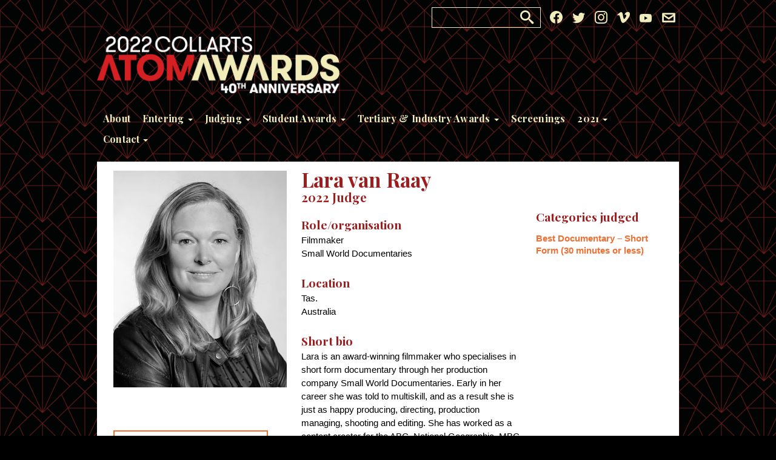

--- FILE ---
content_type: text/html; charset=UTF-8
request_url: https://atomawards.org/2022-judge/lara-van-raay/
body_size: 13015
content:
<!DOCTYPE html>
<html>
	<head>
		<!-- Google Tag Manager -->
		<script>(function(w,d,s,l,i){w[l]=w[l]||[];w[l].push({'gtm.start':
		new Date().getTime(),event:'gtm.js'});var f=d.getElementsByTagName(s)[0],
		j=d.createElement(s),dl=l!='dataLayer'?'&l='+l:'';j.async=true;j.src=
		'https://www.googletagmanager.com/gtm.js?id='+i+dl;f.parentNode.insertBefore(j,f);
		})(window,document,'script','dataLayer','GTM-5XHZ9GJ');</script>
		<!-- End Google Tag Manager -->

		<!-- Global site tag (gtag.js) - Google Analytics -->
		<script async src="https://www.googletagmanager.com/gtag/js?id=UA-9052270-6"></script>
		<script>
		  window.dataLayer = window.dataLayer || [];
		  function gtag(){dataLayer.push(arguments);}
		  gtag('js', new Date());
		
		  gtag('config', 'UA-9052270-6');
		</script>

		<meta charset="UTF-8">
		<title>Lara van Raay - The ATOM Awards : The ATOM Awards</title>
		<meta name="viewport" content="width=device-width, initial-scale=1"/>

		<!-- dns prefetch -->
		<link href="//www.google-analytics.com" rel="dns-prefetch">
		
		<!-- meta -->
		<meta http-equiv="X-UA-Compatible" content="IE=edge,chrome=1">
		<meta name="description" content="Recognising film and media excellence in education and industry">
		
		<!-- icons -->		

		
				
		<!-- Bootstrap -->
		<!--link href="https://atomawards.org/wp-content/themes/aa2022/css/bootstrap.min.css" rel="stylesheet"-->
		<link href="//maxcdn.bootstrapcdn.com/bootstrap/3.3.2/css/bootstrap.min.css" rel="stylesheet">
		
		<!--script src="http://code.jquery.com/jquery-1.8.3.min.js"></script-->
		<!-- <script src="//ajax.googleapis.com/ajax/libs/jquery/1.11.2/jquery.min.js"></script> -->
		<script src="/wp-includes/js/jquery/jquery.js"></script>
		<script type="text/javascript">
			var $ = jQuery;
		</script>
		
		<!--script src="https://atomawards.org/wp-content/themes/aa2022/js/bootstrap.min.js"></script-->
		<script src="https://atomawards.org/wp-content/themes/aa2022/js/browser.min.js"></script>
		<script src="//maxcdn.bootstrapcdn.com/bootstrap/3.3.2/js/bootstrap.min.js"></script>
		
		<!-- HTML5 Shim and Respond.js IE8 support of HTML5 elements and media queries -->
	    <!-- WARNING: Respond.js doesn't work if you view the page via file:// -->
	    <!--[if lt IE 9]>
	      <script src="https://oss.maxcdn.com/libs/html5shiv/3.7.0/html5shiv.js"></script>
	      <script src="https://oss.maxcdn.com/libs/respond.js/1.3.0/respond.min.js"></script>
	    <![endif]-->
	
    <script src="https://atomawards.org/wp-content/themes/aa2022/js/atom-entry-system.js?v2022"></script>
		
				
				<script type="text/javascript" src="https://atomawards.org/wp-content/themes/aa2022/js/jquery.cycle.all.js"></script>
		<script type="text/javascript" src="https://atomawards.org/wp-content/themes/aa2022/js/jquery.imgpreload.min.js"></script>
		
		
		
		<script type = "text/javascript"> 

			jQuery(document).ready(function() {
				
				jQuery( "#search-button .icon-search" ).click(function() {
				  jQuery( "#search-box" ).toggle();
				  jQuery( "#search-box .search-input" ).focus();
				});

			});
						
		</script>
		
		<link rel='stylesheet' href='https://atomawards.org/wp-content/themes/aa2022/style.css?ver=1.33' media='all' />

		<meta name='robots' content='index, follow, max-image-preview:large, max-snippet:-1, max-video-preview:-1' />
	<style>img:is([sizes="auto" i], [sizes^="auto," i]) { contain-intrinsic-size: 3000px 1500px }</style>
	
	<!-- This site is optimized with the Yoast SEO plugin v26.8 - https://yoast.com/product/yoast-seo-wordpress/ -->
	<link rel="canonical" href="https://atomawards.org/2022-judge/lara-van-raay/" />
	<meta property="og:locale" content="en_US" />
	<meta property="og:type" content="article" />
	<meta property="og:title" content="Lara van Raay - The ATOM Awards" />
	<meta property="og:url" content="https://atomawards.org/2022-judge/lara-van-raay/" />
	<meta property="og:site_name" content="The ATOM Awards" />
	<meta property="article:publisher" content="https://www.facebook.com/atomawards" />
	<meta property="article:modified_time" content="2022-09-29T02:51:32+00:00" />
	<meta property="og:image" content="https://atomawards.org/wp-content/uploads/2020/03/2020-ATOM-Awards-Yoast-SEO-image-200x200px.png" />
	<meta property="og:image:width" content="200" />
	<meta property="og:image:height" content="200" />
	<meta property="og:image:type" content="image/png" />
	<meta name="twitter:card" content="summary_large_image" />
	<meta name="twitter:site" content="@theatomawards" />
	<script type="application/ld+json" class="yoast-schema-graph">{"@context":"https://schema.org","@graph":[{"@type":"WebPage","@id":"https://atomawards.org/2022-judge/lara-van-raay/","url":"https://atomawards.org/2022-judge/lara-van-raay/","name":"Lara van Raay - The ATOM Awards","isPartOf":{"@id":"https://atomawards.org/#website"},"datePublished":"2022-09-15T04:55:01+00:00","dateModified":"2022-09-29T02:51:32+00:00","breadcrumb":{"@id":"https://atomawards.org/2022-judge/lara-van-raay/#breadcrumb"},"inLanguage":"en-AU","potentialAction":[{"@type":"ReadAction","target":["https://atomawards.org/2022-judge/lara-van-raay/"]}]},{"@type":"BreadcrumbList","@id":"https://atomawards.org/2022-judge/lara-van-raay/#breadcrumb","itemListElement":[{"@type":"ListItem","position":1,"name":"Home","item":"https://atomawards.org/"},{"@type":"ListItem","position":2,"name":"2022 Judges","item":"https://atomawards.org/2022-judge/"},{"@type":"ListItem","position":3,"name":"Lara van Raay"}]},{"@type":"WebSite","@id":"https://atomawards.org/#website","url":"https://atomawards.org/","name":"The ATOM Awards","description":"Recognising film and media excellence in education and industry","potentialAction":[{"@type":"SearchAction","target":{"@type":"EntryPoint","urlTemplate":"https://atomawards.org/?s={search_term_string}"},"query-input":{"@type":"PropertyValueSpecification","valueRequired":true,"valueName":"search_term_string"}}],"inLanguage":"en-AU"}]}</script>
	<!-- / Yoast SEO plugin. -->


<link rel='dns-prefetch' href='//cdnjs.cloudflare.com' />
<link rel='dns-prefetch' href='//fonts.googleapis.com' />
<script type="text/javascript">
/* <![CDATA[ */
window._wpemojiSettings = {"baseUrl":"https:\/\/s.w.org\/images\/core\/emoji\/16.0.1\/72x72\/","ext":".png","svgUrl":"https:\/\/s.w.org\/images\/core\/emoji\/16.0.1\/svg\/","svgExt":".svg","source":{"concatemoji":"https:\/\/atomawards.org\/wp-includes\/js\/wp-emoji-release.min.js?ver=6.8.3"}};
/*! This file is auto-generated */
!function(s,n){var o,i,e;function c(e){try{var t={supportTests:e,timestamp:(new Date).valueOf()};sessionStorage.setItem(o,JSON.stringify(t))}catch(e){}}function p(e,t,n){e.clearRect(0,0,e.canvas.width,e.canvas.height),e.fillText(t,0,0);var t=new Uint32Array(e.getImageData(0,0,e.canvas.width,e.canvas.height).data),a=(e.clearRect(0,0,e.canvas.width,e.canvas.height),e.fillText(n,0,0),new Uint32Array(e.getImageData(0,0,e.canvas.width,e.canvas.height).data));return t.every(function(e,t){return e===a[t]})}function u(e,t){e.clearRect(0,0,e.canvas.width,e.canvas.height),e.fillText(t,0,0);for(var n=e.getImageData(16,16,1,1),a=0;a<n.data.length;a++)if(0!==n.data[a])return!1;return!0}function f(e,t,n,a){switch(t){case"flag":return n(e,"\ud83c\udff3\ufe0f\u200d\u26a7\ufe0f","\ud83c\udff3\ufe0f\u200b\u26a7\ufe0f")?!1:!n(e,"\ud83c\udde8\ud83c\uddf6","\ud83c\udde8\u200b\ud83c\uddf6")&&!n(e,"\ud83c\udff4\udb40\udc67\udb40\udc62\udb40\udc65\udb40\udc6e\udb40\udc67\udb40\udc7f","\ud83c\udff4\u200b\udb40\udc67\u200b\udb40\udc62\u200b\udb40\udc65\u200b\udb40\udc6e\u200b\udb40\udc67\u200b\udb40\udc7f");case"emoji":return!a(e,"\ud83e\udedf")}return!1}function g(e,t,n,a){var r="undefined"!=typeof WorkerGlobalScope&&self instanceof WorkerGlobalScope?new OffscreenCanvas(300,150):s.createElement("canvas"),o=r.getContext("2d",{willReadFrequently:!0}),i=(o.textBaseline="top",o.font="600 32px Arial",{});return e.forEach(function(e){i[e]=t(o,e,n,a)}),i}function t(e){var t=s.createElement("script");t.src=e,t.defer=!0,s.head.appendChild(t)}"undefined"!=typeof Promise&&(o="wpEmojiSettingsSupports",i=["flag","emoji"],n.supports={everything:!0,everythingExceptFlag:!0},e=new Promise(function(e){s.addEventListener("DOMContentLoaded",e,{once:!0})}),new Promise(function(t){var n=function(){try{var e=JSON.parse(sessionStorage.getItem(o));if("object"==typeof e&&"number"==typeof e.timestamp&&(new Date).valueOf()<e.timestamp+604800&&"object"==typeof e.supportTests)return e.supportTests}catch(e){}return null}();if(!n){if("undefined"!=typeof Worker&&"undefined"!=typeof OffscreenCanvas&&"undefined"!=typeof URL&&URL.createObjectURL&&"undefined"!=typeof Blob)try{var e="postMessage("+g.toString()+"("+[JSON.stringify(i),f.toString(),p.toString(),u.toString()].join(",")+"));",a=new Blob([e],{type:"text/javascript"}),r=new Worker(URL.createObjectURL(a),{name:"wpTestEmojiSupports"});return void(r.onmessage=function(e){c(n=e.data),r.terminate(),t(n)})}catch(e){}c(n=g(i,f,p,u))}t(n)}).then(function(e){for(var t in e)n.supports[t]=e[t],n.supports.everything=n.supports.everything&&n.supports[t],"flag"!==t&&(n.supports.everythingExceptFlag=n.supports.everythingExceptFlag&&n.supports[t]);n.supports.everythingExceptFlag=n.supports.everythingExceptFlag&&!n.supports.flag,n.DOMReady=!1,n.readyCallback=function(){n.DOMReady=!0}}).then(function(){return e}).then(function(){var e;n.supports.everything||(n.readyCallback(),(e=n.source||{}).concatemoji?t(e.concatemoji):e.wpemoji&&e.twemoji&&(t(e.twemoji),t(e.wpemoji)))}))}((window,document),window._wpemojiSettings);
/* ]]> */
</script>
<style id='wp-emoji-styles-inline-css' type='text/css'>

	img.wp-smiley, img.emoji {
		display: inline !important;
		border: none !important;
		box-shadow: none !important;
		height: 1em !important;
		width: 1em !important;
		margin: 0 0.07em !important;
		vertical-align: -0.1em !important;
		background: none !important;
		padding: 0 !important;
	}
</style>
<link rel='stylesheet' id='wp-block-library-css' href='https://atomawards.org/wp-includes/css/dist/block-library/style.min.css?ver=6.8.3' media='all' />
<style id='classic-theme-styles-inline-css' type='text/css'>
/*! This file is auto-generated */
.wp-block-button__link{color:#fff;background-color:#32373c;border-radius:9999px;box-shadow:none;text-decoration:none;padding:calc(.667em + 2px) calc(1.333em + 2px);font-size:1.125em}.wp-block-file__button{background:#32373c;color:#fff;text-decoration:none}
</style>
<style id='global-styles-inline-css' type='text/css'>
:root{--wp--preset--aspect-ratio--square: 1;--wp--preset--aspect-ratio--4-3: 4/3;--wp--preset--aspect-ratio--3-4: 3/4;--wp--preset--aspect-ratio--3-2: 3/2;--wp--preset--aspect-ratio--2-3: 2/3;--wp--preset--aspect-ratio--16-9: 16/9;--wp--preset--aspect-ratio--9-16: 9/16;--wp--preset--color--black: #000000;--wp--preset--color--cyan-bluish-gray: #abb8c3;--wp--preset--color--white: #ffffff;--wp--preset--color--pale-pink: #f78da7;--wp--preset--color--vivid-red: #cf2e2e;--wp--preset--color--luminous-vivid-orange: #ff6900;--wp--preset--color--luminous-vivid-amber: #fcb900;--wp--preset--color--light-green-cyan: #7bdcb5;--wp--preset--color--vivid-green-cyan: #00d084;--wp--preset--color--pale-cyan-blue: #8ed1fc;--wp--preset--color--vivid-cyan-blue: #0693e3;--wp--preset--color--vivid-purple: #9b51e0;--wp--preset--gradient--vivid-cyan-blue-to-vivid-purple: linear-gradient(135deg,rgba(6,147,227,1) 0%,rgb(155,81,224) 100%);--wp--preset--gradient--light-green-cyan-to-vivid-green-cyan: linear-gradient(135deg,rgb(122,220,180) 0%,rgb(0,208,130) 100%);--wp--preset--gradient--luminous-vivid-amber-to-luminous-vivid-orange: linear-gradient(135deg,rgba(252,185,0,1) 0%,rgba(255,105,0,1) 100%);--wp--preset--gradient--luminous-vivid-orange-to-vivid-red: linear-gradient(135deg,rgba(255,105,0,1) 0%,rgb(207,46,46) 100%);--wp--preset--gradient--very-light-gray-to-cyan-bluish-gray: linear-gradient(135deg,rgb(238,238,238) 0%,rgb(169,184,195) 100%);--wp--preset--gradient--cool-to-warm-spectrum: linear-gradient(135deg,rgb(74,234,220) 0%,rgb(151,120,209) 20%,rgb(207,42,186) 40%,rgb(238,44,130) 60%,rgb(251,105,98) 80%,rgb(254,248,76) 100%);--wp--preset--gradient--blush-light-purple: linear-gradient(135deg,rgb(255,206,236) 0%,rgb(152,150,240) 100%);--wp--preset--gradient--blush-bordeaux: linear-gradient(135deg,rgb(254,205,165) 0%,rgb(254,45,45) 50%,rgb(107,0,62) 100%);--wp--preset--gradient--luminous-dusk: linear-gradient(135deg,rgb(255,203,112) 0%,rgb(199,81,192) 50%,rgb(65,88,208) 100%);--wp--preset--gradient--pale-ocean: linear-gradient(135deg,rgb(255,245,203) 0%,rgb(182,227,212) 50%,rgb(51,167,181) 100%);--wp--preset--gradient--electric-grass: linear-gradient(135deg,rgb(202,248,128) 0%,rgb(113,206,126) 100%);--wp--preset--gradient--midnight: linear-gradient(135deg,rgb(2,3,129) 0%,rgb(40,116,252) 100%);--wp--preset--font-size--small: 13px;--wp--preset--font-size--medium: 20px;--wp--preset--font-size--large: 36px;--wp--preset--font-size--x-large: 42px;--wp--preset--spacing--20: 0.44rem;--wp--preset--spacing--30: 0.67rem;--wp--preset--spacing--40: 1rem;--wp--preset--spacing--50: 1.5rem;--wp--preset--spacing--60: 2.25rem;--wp--preset--spacing--70: 3.38rem;--wp--preset--spacing--80: 5.06rem;--wp--preset--shadow--natural: 6px 6px 9px rgba(0, 0, 0, 0.2);--wp--preset--shadow--deep: 12px 12px 50px rgba(0, 0, 0, 0.4);--wp--preset--shadow--sharp: 6px 6px 0px rgba(0, 0, 0, 0.2);--wp--preset--shadow--outlined: 6px 6px 0px -3px rgba(255, 255, 255, 1), 6px 6px rgba(0, 0, 0, 1);--wp--preset--shadow--crisp: 6px 6px 0px rgba(0, 0, 0, 1);}:where(.is-layout-flex){gap: 0.5em;}:where(.is-layout-grid){gap: 0.5em;}body .is-layout-flex{display: flex;}.is-layout-flex{flex-wrap: wrap;align-items: center;}.is-layout-flex > :is(*, div){margin: 0;}body .is-layout-grid{display: grid;}.is-layout-grid > :is(*, div){margin: 0;}:where(.wp-block-columns.is-layout-flex){gap: 2em;}:where(.wp-block-columns.is-layout-grid){gap: 2em;}:where(.wp-block-post-template.is-layout-flex){gap: 1.25em;}:where(.wp-block-post-template.is-layout-grid){gap: 1.25em;}.has-black-color{color: var(--wp--preset--color--black) !important;}.has-cyan-bluish-gray-color{color: var(--wp--preset--color--cyan-bluish-gray) !important;}.has-white-color{color: var(--wp--preset--color--white) !important;}.has-pale-pink-color{color: var(--wp--preset--color--pale-pink) !important;}.has-vivid-red-color{color: var(--wp--preset--color--vivid-red) !important;}.has-luminous-vivid-orange-color{color: var(--wp--preset--color--luminous-vivid-orange) !important;}.has-luminous-vivid-amber-color{color: var(--wp--preset--color--luminous-vivid-amber) !important;}.has-light-green-cyan-color{color: var(--wp--preset--color--light-green-cyan) !important;}.has-vivid-green-cyan-color{color: var(--wp--preset--color--vivid-green-cyan) !important;}.has-pale-cyan-blue-color{color: var(--wp--preset--color--pale-cyan-blue) !important;}.has-vivid-cyan-blue-color{color: var(--wp--preset--color--vivid-cyan-blue) !important;}.has-vivid-purple-color{color: var(--wp--preset--color--vivid-purple) !important;}.has-black-background-color{background-color: var(--wp--preset--color--black) !important;}.has-cyan-bluish-gray-background-color{background-color: var(--wp--preset--color--cyan-bluish-gray) !important;}.has-white-background-color{background-color: var(--wp--preset--color--white) !important;}.has-pale-pink-background-color{background-color: var(--wp--preset--color--pale-pink) !important;}.has-vivid-red-background-color{background-color: var(--wp--preset--color--vivid-red) !important;}.has-luminous-vivid-orange-background-color{background-color: var(--wp--preset--color--luminous-vivid-orange) !important;}.has-luminous-vivid-amber-background-color{background-color: var(--wp--preset--color--luminous-vivid-amber) !important;}.has-light-green-cyan-background-color{background-color: var(--wp--preset--color--light-green-cyan) !important;}.has-vivid-green-cyan-background-color{background-color: var(--wp--preset--color--vivid-green-cyan) !important;}.has-pale-cyan-blue-background-color{background-color: var(--wp--preset--color--pale-cyan-blue) !important;}.has-vivid-cyan-blue-background-color{background-color: var(--wp--preset--color--vivid-cyan-blue) !important;}.has-vivid-purple-background-color{background-color: var(--wp--preset--color--vivid-purple) !important;}.has-black-border-color{border-color: var(--wp--preset--color--black) !important;}.has-cyan-bluish-gray-border-color{border-color: var(--wp--preset--color--cyan-bluish-gray) !important;}.has-white-border-color{border-color: var(--wp--preset--color--white) !important;}.has-pale-pink-border-color{border-color: var(--wp--preset--color--pale-pink) !important;}.has-vivid-red-border-color{border-color: var(--wp--preset--color--vivid-red) !important;}.has-luminous-vivid-orange-border-color{border-color: var(--wp--preset--color--luminous-vivid-orange) !important;}.has-luminous-vivid-amber-border-color{border-color: var(--wp--preset--color--luminous-vivid-amber) !important;}.has-light-green-cyan-border-color{border-color: var(--wp--preset--color--light-green-cyan) !important;}.has-vivid-green-cyan-border-color{border-color: var(--wp--preset--color--vivid-green-cyan) !important;}.has-pale-cyan-blue-border-color{border-color: var(--wp--preset--color--pale-cyan-blue) !important;}.has-vivid-cyan-blue-border-color{border-color: var(--wp--preset--color--vivid-cyan-blue) !important;}.has-vivid-purple-border-color{border-color: var(--wp--preset--color--vivid-purple) !important;}.has-vivid-cyan-blue-to-vivid-purple-gradient-background{background: var(--wp--preset--gradient--vivid-cyan-blue-to-vivid-purple) !important;}.has-light-green-cyan-to-vivid-green-cyan-gradient-background{background: var(--wp--preset--gradient--light-green-cyan-to-vivid-green-cyan) !important;}.has-luminous-vivid-amber-to-luminous-vivid-orange-gradient-background{background: var(--wp--preset--gradient--luminous-vivid-amber-to-luminous-vivid-orange) !important;}.has-luminous-vivid-orange-to-vivid-red-gradient-background{background: var(--wp--preset--gradient--luminous-vivid-orange-to-vivid-red) !important;}.has-very-light-gray-to-cyan-bluish-gray-gradient-background{background: var(--wp--preset--gradient--very-light-gray-to-cyan-bluish-gray) !important;}.has-cool-to-warm-spectrum-gradient-background{background: var(--wp--preset--gradient--cool-to-warm-spectrum) !important;}.has-blush-light-purple-gradient-background{background: var(--wp--preset--gradient--blush-light-purple) !important;}.has-blush-bordeaux-gradient-background{background: var(--wp--preset--gradient--blush-bordeaux) !important;}.has-luminous-dusk-gradient-background{background: var(--wp--preset--gradient--luminous-dusk) !important;}.has-pale-ocean-gradient-background{background: var(--wp--preset--gradient--pale-ocean) !important;}.has-electric-grass-gradient-background{background: var(--wp--preset--gradient--electric-grass) !important;}.has-midnight-gradient-background{background: var(--wp--preset--gradient--midnight) !important;}.has-small-font-size{font-size: var(--wp--preset--font-size--small) !important;}.has-medium-font-size{font-size: var(--wp--preset--font-size--medium) !important;}.has-large-font-size{font-size: var(--wp--preset--font-size--large) !important;}.has-x-large-font-size{font-size: var(--wp--preset--font-size--x-large) !important;}
:where(.wp-block-post-template.is-layout-flex){gap: 1.25em;}:where(.wp-block-post-template.is-layout-grid){gap: 1.25em;}
:where(.wp-block-columns.is-layout-flex){gap: 2em;}:where(.wp-block-columns.is-layout-grid){gap: 2em;}
:root :where(.wp-block-pullquote){font-size: 1.5em;line-height: 1.6;}
</style>
<link rel='stylesheet' id='fcbkbttn_icon-css' href='https://atomawards.org/wp-content/plugins/facebook-button-plugin/css/icon.css?ver=2.77' media='all' />
<link rel='stylesheet' id='fcbkbttn_stylesheet-css' href='https://atomawards.org/wp-content/plugins/facebook-button-plugin/css/style.css?ver=2.77' media='all' />
<link rel='stylesheet' id='rs-plugin-settings-css' href='https://atomawards.org/wp-content/plugins/revslider/public/assets/css/rs6.css?ver=6.1.8' media='all' />
<style id='rs-plugin-settings-inline-css' type='text/css'>
.tp-caption a{color:#ff7302;text-shadow:none;-webkit-transition:all 0.2s ease-out;-moz-transition:all 0.2s ease-out;-o-transition:all 0.2s ease-out;-ms-transition:all 0.2s ease-out}.tp-caption a:hover{color:#ffa902}
</style>
<link rel='stylesheet' id='normalize-css' href='https://atomawards.org/wp-content/themes/aa2022/normalize.css?ver=1.0' media='all' />
<link rel='stylesheet' id='html5blank-css' href='https://atomawards.org/wp-content/themes/aa2022/style.css?ver=1.8' media='all' />
<style id="google-fonts-css" media="all">/* cyrillic */
@font-face {
  font-family: 'Playfair Display';
  font-style: normal;
  font-weight: 700;
  font-display: swap;
  src: url(/fonts.gstatic.com/s/playfairdisplay/v40/nuFvD-vYSZviVYUb_rj3ij__anPXJzDwcbmjWBN2PKeiunDTbtPK-F2qC0usEw.woff2) format('woff2');
  unicode-range: U+0301, U+0400-045F, U+0490-0491, U+04B0-04B1, U+2116;
}
/* vietnamese */
@font-face {
  font-family: 'Playfair Display';
  font-style: normal;
  font-weight: 700;
  font-display: swap;
  src: url(/fonts.gstatic.com/s/playfairdisplay/v40/nuFvD-vYSZviVYUb_rj3ij__anPXJzDwcbmjWBN2PKeiunDYbtPK-F2qC0usEw.woff2) format('woff2');
  unicode-range: U+0102-0103, U+0110-0111, U+0128-0129, U+0168-0169, U+01A0-01A1, U+01AF-01B0, U+0300-0301, U+0303-0304, U+0308-0309, U+0323, U+0329, U+1EA0-1EF9, U+20AB;
}
/* latin-ext */
@font-face {
  font-family: 'Playfair Display';
  font-style: normal;
  font-weight: 700;
  font-display: swap;
  src: url(/fonts.gstatic.com/s/playfairdisplay/v40/nuFvD-vYSZviVYUb_rj3ij__anPXJzDwcbmjWBN2PKeiunDZbtPK-F2qC0usEw.woff2) format('woff2');
  unicode-range: U+0100-02BA, U+02BD-02C5, U+02C7-02CC, U+02CE-02D7, U+02DD-02FF, U+0304, U+0308, U+0329, U+1D00-1DBF, U+1E00-1E9F, U+1EF2-1EFF, U+2020, U+20A0-20AB, U+20AD-20C0, U+2113, U+2C60-2C7F, U+A720-A7FF;
}
/* latin */
@font-face {
  font-family: 'Playfair Display';
  font-style: normal;
  font-weight: 700;
  font-display: swap;
  src: url(/fonts.gstatic.com/s/playfairdisplay/v40/nuFvD-vYSZviVYUb_rj3ij__anPXJzDwcbmjWBN2PKeiunDXbtPK-F2qC0s.woff2) format('woff2');
  unicode-range: U+0000-00FF, U+0131, U+0152-0153, U+02BB-02BC, U+02C6, U+02DA, U+02DC, U+0304, U+0308, U+0329, U+2000-206F, U+20AC, U+2122, U+2191, U+2193, U+2212, U+2215, U+FEFF, U+FFFD;
}
</style>
<script type="text/javascript" src="https://cdnjs.cloudflare.com/ajax/libs/conditionizr.js/2.2.0/conditionizr.min.js?ver=2.2.0" id="conditionizr-js"></script>
<script type="text/javascript" src="https://cdnjs.cloudflare.com/ajax/libs/modernizr/2.6.2/modernizr.min.js?ver=2.6.2" id="modernizr-js"></script>
<script type="text/javascript" src="https://atomawards.org/wp-content/themes/aa2022/js/fluidvids.min.js?ver=1.0.0" id="html5blankscripts-js"></script>
<script type="text/javascript" src="https://atomawards.org/wp-content/plugins/revslider/public/assets/js/revolution.tools.min.js?ver=6.0" id="tp-tools-js"></script>
<script type="text/javascript" src="https://atomawards.org/wp-content/plugins/revslider/public/assets/js/rs6.min.js?ver=6.1.8" id="revmin-js"></script>
<link rel="https://api.w.org/" href="https://atomawards.org/wp-json/" /><link rel="alternate" title="oEmbed (JSON)" type="application/json+oembed" href="https://atomawards.org/wp-json/oembed/1.0/embed?url=https%3A%2F%2Fatomawards.org%2F2022-judge%2Flara-van-raay%2F" />
<link rel="alternate" title="oEmbed (XML)" type="text/xml+oembed" href="https://atomawards.org/wp-json/oembed/1.0/embed?url=https%3A%2F%2Fatomawards.org%2F2022-judge%2Flara-van-raay%2F&#038;format=xml" />
<script type="text/javascript" src="https://www.bugherd.com/sidebarv2.js?apikey=gn6eegehchg4kvuyw7mvba" async="true"></script><script type="text/javascript">
	window._se_plugin_version = '8.1.9';
</script>
<meta name="generator" content="Powered by Slider Revolution 6.1.8 - responsive, Mobile-Friendly Slider Plugin for WordPress with comfortable drag and drop interface." />
<link rel="icon" href="https://atomawards.org/wp-content/uploads/cache/2022/03/cropped-Atom-2022-Favicon/3650083824.png" sizes="32x32" />
<link rel="icon" href="https://atomawards.org/wp-content/uploads/cache/2022/03/cropped-Atom-2022-Favicon/2571975061.png" sizes="192x192" />
<link rel="apple-touch-icon" href="https://atomawards.org/wp-content/uploads/cache/2022/03/cropped-Atom-2022-Favicon/3008805499.png" />
<meta name="msapplication-TileImage" content="https://atomawards.org/wp-content/uploads/cache/2022/03/cropped-Atom-2022-Favicon/201189802.png" />
<script type="text/javascript">function setREVStartSize(e){			
			try {								
				var pw = document.getElementById(e.c).parentNode.offsetWidth,
					newh;
				pw = pw===0 || isNaN(pw) ? window.innerWidth : pw;
				e.tabw = e.tabw===undefined ? 0 : parseInt(e.tabw);
				e.thumbw = e.thumbw===undefined ? 0 : parseInt(e.thumbw);
				e.tabh = e.tabh===undefined ? 0 : parseInt(e.tabh);
				e.thumbh = e.thumbh===undefined ? 0 : parseInt(e.thumbh);
				e.tabhide = e.tabhide===undefined ? 0 : parseInt(e.tabhide);
				e.thumbhide = e.thumbhide===undefined ? 0 : parseInt(e.thumbhide);
				e.mh = e.mh===undefined || e.mh=="" || e.mh==="auto" ? 0 : parseInt(e.mh,0);		
				if(e.layout==="fullscreen" || e.l==="fullscreen") 						
					newh = Math.max(e.mh,window.innerHeight);				
				else{					
					e.gw = Array.isArray(e.gw) ? e.gw : [e.gw];
					for (var i in e.rl) if (e.gw[i]===undefined || e.gw[i]===0) e.gw[i] = e.gw[i-1];					
					e.gh = e.el===undefined || e.el==="" || (Array.isArray(e.el) && e.el.length==0)? e.gh : e.el;
					e.gh = Array.isArray(e.gh) ? e.gh : [e.gh];
					for (var i in e.rl) if (e.gh[i]===undefined || e.gh[i]===0) e.gh[i] = e.gh[i-1];
										
					var nl = new Array(e.rl.length),
						ix = 0,						
						sl;					
					e.tabw = e.tabhide>=pw ? 0 : e.tabw;
					e.thumbw = e.thumbhide>=pw ? 0 : e.thumbw;
					e.tabh = e.tabhide>=pw ? 0 : e.tabh;
					e.thumbh = e.thumbhide>=pw ? 0 : e.thumbh;					
					for (var i in e.rl) nl[i] = e.rl[i]<window.innerWidth ? 0 : e.rl[i];
					sl = nl[0];									
					for (var i in nl) if (sl>nl[i] && nl[i]>0) { sl = nl[i]; ix=i;}															
					var m = pw>(e.gw[ix]+e.tabw+e.thumbw) ? 1 : (pw-(e.tabw+e.thumbw)) / (e.gw[ix]);					

					newh =  (e.type==="carousel" && e.justify==="true" ? e.gh[ix] : (e.gh[ix] * m)) + (e.tabh + e.thumbh);
				}			
				
				if(window.rs_init_css===undefined) window.rs_init_css = document.head.appendChild(document.createElement("style"));					
				document.getElementById(e.c).height = newh;
				window.rs_init_css.innerHTML += "#"+e.c+"_wrapper { height: "+newh+"px }";				
			} catch(e){
				console.log("Failure at Presize of Slider:" + e)
			}					   
		  };</script>
		<style type="text/css" id="wp-custom-css">
			[class*="school-entry"] h4, [class*="general-entry"] h4 {
  color: #9d1e1f !important;
}

.winner-banner {
  background-color: #9d1e1f !important;
}

.sponsor-title {
  color: #9d1e1f;
}

.sponsor-padding {margin-bottom: 15px !important;}


.new-front-mains:hover {
  opacity: 1;
  background-color: #9d1e1f !important;
}


.home-main-row a {
	  background-size: cover !important;
  background-position: center !important;
}

h4 {
    margin: 0px;
}

.judge-judge {
  color: #9d1e1f;
}

.sponsor-logo {max-width: 135px !important;}


.student-finalist-btn {display:block; background:#fff; color:#F36E31; border: 2px solid #F36E31; padding:5px; cursor:pointer; width:220px; text-align:center;}

.student-finalist-btn:hover {background:#F36E31; color:#fff;}		</style>
				
	</head>
	<body class="wp-singular 2022-judge-template-default single single-2022-judge postid-14803 wp-theme-aa2022 lara-van-raay">
		
		<!-- Google Tag Manager (noscript) -->
		<noscript><iframe src="https://www.googletagmanager.com/ns.html?id=GTM-5XHZ9GJ"
		height="0" width="0" style="display:none;visibility:hidden"></iframe></noscript>
		<!-- End Google Tag Manager (noscript) -->

		<!-- mobile nav -->

		<nav class="navbar navbar-default navbar-static-top visible-xs">
		    <!-- Brand and toggle get grouped for better mobile display -->
		    <div class="container-fluid">
		        <div class="navbar-header">
			        <div class="mobile-logo">
				        <a href="https://atomawards.org">
                  <img src="https://atomawards.org/wp-content/uploads/2022/10/2022-Collarts-ATOM-Awards-Landscape-Light-Colours-RGB.png" alt="Logo">
                </a>
			        </div>
		            <button type="button" class="navbar-toggle collapsed" data-toggle="collapse" data-target="#atom-navbar-collapse">
		                <span class="sr-only">Toggle navigation</span>
		                <span class="icon-bar"></span>
		                <span class="icon-bar"></span>
		                <span class="icon-bar"></span>
		            </button>
		        </div>
		        <div id="atom-navbar-collapse" class="collapse navbar-collapse">
		        <ul id="menu-atom-awards" class="nav navbar-nav"><li id="menu-item-21" class="menu-item menu-item-type-post_type menu-item-object-page menu-item-21"><a title="About" href="https://atomawards.org/about/">About</a></li>
<li id="menu-item-8404" class="menu-item menu-item-type-custom menu-item-object-custom menu-item-has-children menu-item-8404 dropdown"><a title="Entering" href="#" data-toggle="dropdown" class="dropdown-toggle" aria-haspopup="true">Entering <span class="caret"></span></a>
<ul role="menu" class=" dropdown-menu">
	<li id="menu-item-14413" class="menu-item menu-item-type-post_type menu-item-object-page menu-item-14413"><a title="Award Categories" href="https://atomawards.org/2022-categories/">Award Categories</a></li>
	<li id="menu-item-14404" class="menu-item menu-item-type-post_type menu-item-object-page menu-item-14404"><a title="Terms &amp; Conditions" href="https://atomawards.org/2022-terms-conditions/">Terms &#038; Conditions</a></li>
	<li id="menu-item-8403" class="menu-item menu-item-type-post_type menu-item-object-page menu-item-8403"><a title="Copyright Information" href="https://atomawards.org/copyright/">Copyright Information</a></li>
</ul>
</li>
<li id="menu-item-9756" class="menu-item menu-item-type-custom menu-item-object-custom menu-item-has-children menu-item-9756 dropdown"><a title="Judging" href="#" data-toggle="dropdown" class="dropdown-toggle" aria-haspopup="true">Judging <span class="caret"></span></a>
<ul role="menu" class=" dropdown-menu">
	<li id="menu-item-9757" class="menu-item menu-item-type-post_type menu-item-object-page menu-item-9757"><a title="The Judging Process" href="https://atomawards.org/judging-process/">The Judging Process</a></li>
	<li id="menu-item-15344" class="menu-item menu-item-type-post_type menu-item-object-page menu-item-15344"><a title="2022 Judges" href="https://atomawards.org/2022-judges/">2022 Judges</a></li>
</ul>
</li>
<li id="menu-item-14138" class="menu-item menu-item-type-custom menu-item-object-custom menu-item-has-children menu-item-14138 dropdown"><a title="Student Awards" href="#" data-toggle="dropdown" class="dropdown-toggle" aria-haspopup="true">Student Awards <span class="caret"></span></a>
<ul role="menu" class=" dropdown-menu">
	<li id="menu-item-15342" class="menu-item menu-item-type-post_type menu-item-object-page menu-item-15342"><a title="2022 Primary &#038; Secondary Finalists" href="https://atomawards.org/2022-primary-secondary-finalists/">2022 Primary &#038; Secondary Finalists</a></li>
</ul>
</li>
<li id="menu-item-14139" class="menu-item menu-item-type-custom menu-item-object-custom menu-item-has-children menu-item-14139 dropdown"><a title="Tertiary &amp; Industry Awards" href="#" data-toggle="dropdown" class="dropdown-toggle" aria-haspopup="true">Tertiary &#038; Industry Awards <span class="caret"></span></a>
<ul role="menu" class=" dropdown-menu">
	<li id="menu-item-15343" class="menu-item menu-item-type-post_type menu-item-object-page menu-item-15343"><a title="2022 Tertiary &#038; Industry Finalists" href="https://atomawards.org/2022-tertiary-industry-finalists/">2022 Tertiary &#038; Industry Finalists</a></li>
	<li id="menu-item-15432" class="menu-item menu-item-type-post_type menu-item-object-page menu-item-15432"><a title="2022 Tertiary &#038; Industry Award&nbsp;Recipients" href="https://atomawards.org/2022-tertiary-industry-awards/">2022 Tertiary &#038; Industry Award&nbsp;Recipients</a></li>
</ul>
</li>
<li id="menu-item-439" class="menu-item menu-item-type-post_type menu-item-object-page menu-item-439"><a title="Screenings" href="https://atomawards.org/screenings/">Screenings</a></li>
<li id="menu-item-7077" class="menu-item menu-item-type-custom menu-item-object-custom menu-item-has-children menu-item-7077 dropdown"><a title="2021" href="#" data-toggle="dropdown" class="dropdown-toggle" aria-haspopup="true">2021 <span class="caret"></span></a>
<ul role="menu" class=" dropdown-menu">
	<li id="menu-item-14357" class="menu-item menu-item-type-post_type menu-item-object-page menu-item-14357"><a title="2021 Primary &amp; Secondary Finalists" href="https://atomawards.org/2021-primary-secondary-finalists/">2021 Primary &amp; Secondary Finalists</a></li>
	<li id="menu-item-14358" class="menu-item menu-item-type-post_type menu-item-object-page menu-item-14358"><a title="2021 Student Awards Presentation" href="https://atomawards.org/2021-student-awards/">2021 Student Awards Presentation</a></li>
	<li id="menu-item-14359" class="menu-item menu-item-type-post_type menu-item-object-page menu-item-14359"><a title="2021 Tertiary &amp; Industry Finalists" href="https://atomawards.org/2021-tertiary-industry-finalists/">2021 Tertiary &amp; Industry Finalists</a></li>
	<li id="menu-item-14360" class="menu-item menu-item-type-post_type menu-item-object-page menu-item-14360"><a title="2021 Tertiary &amp; Industry Awards Night" href="https://atomawards.org/2021-tertiary-industry-awards/">2021 Tertiary &#038; Industry Awards Night</a></li>
	<li id="menu-item-14356" class="menu-item menu-item-type-post_type menu-item-object-page menu-item-14356"><a title="2021 Judges" href="https://atomawards.org/2021-judges/">2021 Judges</a></li>
</ul>
</li>
<li id="menu-item-8703" class="menu-item menu-item-type-custom menu-item-object-custom menu-item-has-children menu-item-8703 dropdown"><a title="Contact" href="#" data-toggle="dropdown" class="dropdown-toggle" aria-haspopup="true">Contact <span class="caret"></span></a>
<ul role="menu" class=" dropdown-menu">
	<li id="menu-item-8700" class="menu-item menu-item-type-post_type menu-item-object-page menu-item-8700"><a title="Donate to ATOM" href="https://atomawards.org/donate/">Donate to ATOM</a></li>
	<li id="menu-item-8702" class="menu-item menu-item-type-post_type menu-item-object-page menu-item-8702"><a title="Contact Us" href="https://atomawards.org/contact/">Contact Us</a></li>
</ul>
</li>
</ul>		    </div>
		</nav>
	
		<!-- container -->
		<div class="container">
	
			<!-- header -->
			<header class="header hidden-xs clear" role="banner">
				
					<div class="top-bar clearfix">
						
						<div class="social-search">
							<a href="https://www.facebook.com/atomawards" target="_blank">
								<svg class="social-search-facebook" width="21" height="21" viewBox="0 0 21 21" fill="none" xmlns="http://www.w3.org/2000/svg">
									<path d="M21 10.5C21 4.70101 16.299 0 10.5 0C4.70101 0 0 4.70101 0 10.5C0 15.7408 3.83968 20.0847 8.85938 20.8724V13.5352H6.19336V10.5H8.85938V8.18672C8.85938 5.55516 10.427 4.10156 12.8254 4.10156C13.9742 4.10156 15.1758 4.30664 15.1758 4.30664V6.89062H13.8518C12.5475 6.89062 12.1406 7.70007 12.1406 8.53043V10.5H15.0527L14.5872 13.5352H12.1406V20.8724C17.1603 20.0847 21 15.741 21 10.5Z" fill="#F1ECBB"/>
								</svg>
							</a>
							<a href="https://twitter.com/theatomawards" target="_blank"><span class="icon-twitter"></span></a>
							<a href="https://www.instagram.com/atomvic_education/" target="_blank"><span class="icon-instagram"></span></a>
							<a href="https://vimeo.com/austeachersofmedia" target="_blank"><span class="icon-vimeo"></span></a>
							<a href="https://www.youtube.com/australianteachersofmedia" target="_blank">
								<svg style="position:relative;bottom:1px" width="20" height="14" viewBox="0 0 20 14" fill="none" xmlns="http://www.w3.org/2000/svg">
								<path fill-rule="evenodd" clip-rule="evenodd" d="M8 9.8902V3.95625L13.1959 6.92331L8 9.8902ZM19.582 2.16208C19.352 1.31102 18.6742 0.640857 17.8137 0.413235C16.2542 0 9.99992 0 9.99992 0C9.99992 0 3.74581 0 2.18611 0.413235C1.3256 0.640857 0.647981 1.31102 0.417829 2.16208C0 3.70463 0 6.92308 0 6.92308C0 6.92308 0 10.1414 0.417829 11.6841C0.647981 12.535 1.3256 13.2051 2.18611 13.4328C3.74581 13.8462 9.99992 13.8462 9.99992 13.8462C9.99992 13.8462 16.2542 13.8462 17.8137 13.4328C18.6742 13.2051 19.352 12.535 19.582 11.6841C20 10.1414 20 6.92308 20 6.92308C20 6.92308 20 3.70463 19.582 2.16208Z" fill="#F1ECBB"/>
								</svg>
							</a>
							<a href="http://www.australianteachersofmedia.org.au/mailer/?p=subscribe" target="_blank"><span class="icon-mail"></span></a>
						</div>
						
						<div class="top-search">
							<form class="search" id="top-search" method="get" action="https://atomawards.org" role="search">
								<input class="search-input" type="search" name="s" placeholder="" >
								<button class="search-submit" type="submit" role="button"><span class="icon-search"></span></button>
							</form>
						</div>
						
						<script>
							jQuery( "#top-search" ).submit(function( event ) {
							  if ( jQuery( "input:first" ).val() != "" ) {
							    return;
							  }
							  alert( 'Please enter something to search' );
							  event.preventDefault();
							});
						</script>
						
						
					</div>
				
					<!-- logo -->
					<div class="logo">
						<a href="https://atomawards.org">						
							<img src="https://atomawards.org/wp-content/uploads/2022/10/2022-Collarts-ATOM-Awards-Landscape-Light-Colours-RGB.png" alt="Logo" class="logo-img">
						</a>
					</div>
					<!-- /logo -->
					
					
					<!-- nav -->
							
					<nav class="navbar navbar-default bg-none" role="navigation">
					    <div class="container-fluid">
					        <ul id="menu-atom-awards-1" class="nav navbar-nav"><li class="menu-item menu-item-type-post_type menu-item-object-page menu-item-21"><a title="About" href="https://atomawards.org/about/">About</a></li>
<li class="menu-item menu-item-type-custom menu-item-object-custom menu-item-has-children menu-item-8404 dropdown"><a title="Entering" href="#" data-toggle="dropdown" class="dropdown-toggle" aria-haspopup="true">Entering <span class="caret"></span></a>
<ul role="menu" class=" dropdown-menu">
	<li class="menu-item menu-item-type-post_type menu-item-object-page menu-item-14413"><a title="Award Categories" href="https://atomawards.org/2022-categories/">Award Categories</a></li>
	<li class="menu-item menu-item-type-post_type menu-item-object-page menu-item-14404"><a title="Terms &amp; Conditions" href="https://atomawards.org/2022-terms-conditions/">Terms &#038; Conditions</a></li>
	<li class="menu-item menu-item-type-post_type menu-item-object-page menu-item-8403"><a title="Copyright Information" href="https://atomawards.org/copyright/">Copyright Information</a></li>
</ul>
</li>
<li class="menu-item menu-item-type-custom menu-item-object-custom menu-item-has-children menu-item-9756 dropdown"><a title="Judging" href="#" data-toggle="dropdown" class="dropdown-toggle" aria-haspopup="true">Judging <span class="caret"></span></a>
<ul role="menu" class=" dropdown-menu">
	<li class="menu-item menu-item-type-post_type menu-item-object-page menu-item-9757"><a title="The Judging Process" href="https://atomawards.org/judging-process/">The Judging Process</a></li>
	<li class="menu-item menu-item-type-post_type menu-item-object-page menu-item-15344"><a title="2022 Judges" href="https://atomawards.org/2022-judges/">2022 Judges</a></li>
</ul>
</li>
<li class="menu-item menu-item-type-custom menu-item-object-custom menu-item-has-children menu-item-14138 dropdown"><a title="Student Awards" href="#" data-toggle="dropdown" class="dropdown-toggle" aria-haspopup="true">Student Awards <span class="caret"></span></a>
<ul role="menu" class=" dropdown-menu">
	<li class="menu-item menu-item-type-post_type menu-item-object-page menu-item-15342"><a title="2022 Primary &#038; Secondary Finalists" href="https://atomawards.org/2022-primary-secondary-finalists/">2022 Primary &#038; Secondary Finalists</a></li>
</ul>
</li>
<li class="menu-item menu-item-type-custom menu-item-object-custom menu-item-has-children menu-item-14139 dropdown"><a title="Tertiary &amp; Industry Awards" href="#" data-toggle="dropdown" class="dropdown-toggle" aria-haspopup="true">Tertiary &#038; Industry Awards <span class="caret"></span></a>
<ul role="menu" class=" dropdown-menu">
	<li class="menu-item menu-item-type-post_type menu-item-object-page menu-item-15343"><a title="2022 Tertiary &#038; Industry Finalists" href="https://atomawards.org/2022-tertiary-industry-finalists/">2022 Tertiary &#038; Industry Finalists</a></li>
	<li class="menu-item menu-item-type-post_type menu-item-object-page menu-item-15432"><a title="2022 Tertiary &#038; Industry Award&nbsp;Recipients" href="https://atomawards.org/2022-tertiary-industry-awards/">2022 Tertiary &#038; Industry Award&nbsp;Recipients</a></li>
</ul>
</li>
<li class="menu-item menu-item-type-post_type menu-item-object-page menu-item-439"><a title="Screenings" href="https://atomawards.org/screenings/">Screenings</a></li>
<li class="menu-item menu-item-type-custom menu-item-object-custom menu-item-has-children menu-item-7077 dropdown"><a title="2021" href="#" data-toggle="dropdown" class="dropdown-toggle" aria-haspopup="true">2021 <span class="caret"></span></a>
<ul role="menu" class=" dropdown-menu">
	<li class="menu-item menu-item-type-post_type menu-item-object-page menu-item-14357"><a title="2021 Primary &amp; Secondary Finalists" href="https://atomawards.org/2021-primary-secondary-finalists/">2021 Primary &amp; Secondary Finalists</a></li>
	<li class="menu-item menu-item-type-post_type menu-item-object-page menu-item-14358"><a title="2021 Student Awards Presentation" href="https://atomawards.org/2021-student-awards/">2021 Student Awards Presentation</a></li>
	<li class="menu-item menu-item-type-post_type menu-item-object-page menu-item-14359"><a title="2021 Tertiary &amp; Industry Finalists" href="https://atomawards.org/2021-tertiary-industry-finalists/">2021 Tertiary &amp; Industry Finalists</a></li>
	<li class="menu-item menu-item-type-post_type menu-item-object-page menu-item-14360"><a title="2021 Tertiary &amp; Industry Awards Night" href="https://atomawards.org/2021-tertiary-industry-awards/">2021 Tertiary &#038; Industry Awards Night</a></li>
	<li class="menu-item menu-item-type-post_type menu-item-object-page menu-item-14356"><a title="2021 Judges" href="https://atomawards.org/2021-judges/">2021 Judges</a></li>
</ul>
</li>
<li class="menu-item menu-item-type-custom menu-item-object-custom menu-item-has-children menu-item-8703 dropdown"><a title="Contact" href="#" data-toggle="dropdown" class="dropdown-toggle" aria-haspopup="true">Contact <span class="caret"></span></a>
<ul role="menu" class=" dropdown-menu">
	<li class="menu-item menu-item-type-post_type menu-item-object-page menu-item-8700"><a title="Donate to ATOM" href="https://atomawards.org/donate/">Donate to ATOM</a></li>
	<li class="menu-item menu-item-type-post_type menu-item-object-page menu-item-8702"><a title="Contact Us" href="https://atomawards.org/contact/">Contact Us</a></li>
</ul>
</li>
</ul>					    </div>
					</nav>
					
					
			
			</header>
			<!-- /header -->
	<!-- section -->
	<section class="main" role="main">
		<div id="content" role="main">
							
													
			
				<div class="judge-container">
				
					<div class="judge-left-col col-sm-4">
													<img src="https://atomawards.org/wp-content/uploads/2022/09/atom2022JudgeR1_Lara_van_Raay_400x500px.jpg" alt="Lara van Raay">
												
													<div class="goto-cat-page goto-judge">
								<a href="https://atomawards.org/2022-judges/"><span class="icon-arrow-left"></span>VIEW ALL 2022 JUDGES</a>
							</div>
						
											</div>
					
					<div class="judge-mid-col col-sm-5">
						<h1>Lara van Raay</h1>
													<div class="judge-judge">2022 Judge</div>
																	
						<h4>Role/organisation</h4>
						<p>Filmmaker													<br>Small World Documentaries												
												
						
						<h4>Location</h4>
						<p>
															Tas.<br>
														Australia						</p>
						
						<h4>Short bio</h4>
						<p>Lara is an award-winning filmmaker who specialises in short form documentary through her production company Small World Documentaries. Early in her career she was told to multiskill, and as a result she is just as happy producing, directing, production managing, shooting and editing. She has worked as a content creator for the ABC, National Geographic, MBC in Dubai and the creative agency BDA in London. She worked on the feature <em>Mary Meets Mohammad </em>which would go on to be a Walkley finalist. Recently she worked on Christmas Island with Plimsoll Productions shooting and producing behind-the-scenes for their latest animal migration series.</p>
					</div>
					
					<div class="judge-right-col  col-sm-3">
						<h4>Categories judged</h4><ul><li><a href="https://atomawards.org/2022-tertiary-industry-category/best-documentary-short-form-30-minutes-or-less/">Best Documentary – Short Form (30 minutes or less)</a></li></ul>					</div>
					<div style="clear:both"></div>	
				</div> <!-- /.judge-container -->
			
			<!-- single film page here -->
				
				
					
		</div><!-- #content -->
	</section>
		
		
		
	

		
		<!-- footer -->
		<footer id="footer">
		
					 
						 
			 		 			 		
				 		<div class="row sponsor-container">
					        
					        <div class="col-xs-12 sponsor-title">
					            NAMING SPONSOR					        </div>
		
															<div class="col-xs-4 col-sm-2">
				                    <a class="sponsor" href="https://www.collarts.edu.au" target="_blank" />
				                    <img src="https://atomawards.org/wp-content/uploads/2021/05/collarts_2021.png" /></a>
				                </div>
		                   
		                    		              		          </div>                    
		    		 
					 
						 
			 		 			 		
				 		<div class="row sponsor-container">
					        
					        <div class="col-xs-12 sponsor-title">
					            GOLD PARTNERS					        </div>
		
															<div class="col-xs-4 col-sm-2">
				                    <a class="sponsor" href="https://www.teds.com.au" target="_blank" />
				                    <img src="https://atomawards.org/wp-content/uploads/2020/02/teds_2020.png" /></a>
				                </div>
		                   
		                    								<div class="col-xs-4 col-sm-2">
				                    <a class="sponsor" href="https://www.rmit.edu.au/about/schools-colleges/media-and-communication" target="_blank" />
				                    <img src="https://atomawards.org/wp-content/uploads/2014/01/rmit_2014.gif" /></a>
				                </div>
		                   
		                    								<div class="col-xs-4 col-sm-2">
				                    <a class="sponsor" href="https://www.blackmagicdesign.com/au " target="_blank" />
				                    <img src="https://atomawards.org/wp-content/uploads/2020/02/blackmagic_2020.png" /></a>
				                </div>
		                   
		                    								<div class="col-xs-4 col-sm-2">
				                    <a class="sponsor" href="https://www.unisa.edu.au/about-unisa/academic-units/creative/" target="_blank" />
				                    <img src="https://atomawards.org/wp-content/uploads/2022/05/unisa_2022-2.png" /></a>
				                </div>
		                   
		                    		              		          </div>                    
		    		 
					 
						 
			 		 			 		
				 		<div class="row sponsor-container">
					        
					        <div class="col-xs-12 sponsor-title">
					            SILVER PARTNERS					        </div>
		
															<div class="col-xs-4 col-sm-2">
				                    <a class="sponsor" href="https://www.swinburne.edu.au" target="_blank" />
				                    <img src="https://atomawards.org/wp-content/uploads/2014/01/swinburne_2014.gif" /></a>
				                </div>
		                   
		                    								<div class="col-xs-4 col-sm-2">
				                    <a class="sponsor" href="https://finearts-music.unimelb.edu.au/study-with-us/discipline-areas/film-and-television" target="_blank" />
				                    <img src="https://atomawards.org/wp-content/uploads/2020/02/unimelb_2020.png" /></a>
				                </div>
		                   
		                    		              		          </div>                    
		    		 
					 
						 
			 		 			 		
				 		<div class="row sponsor-container">
					        
					        <div class="col-xs-12 sponsor-title">
					            BRONZE PARTNERS					        </div>
		
															<div class="col-xs-4 col-sm-2">
				                    <a class="sponsor" href="https://www.clickview.com.au" target="_blank" />
				                    <img src="https://atomawards.org/wp-content/uploads/2019/02/clickview_2019.png" /></a>
				                </div>
		                   
		                    								<div class="col-xs-4 col-sm-2">
				                    <a class="sponsor" href="https://edex.adobe.com" target="_blank" />
				                    <img src="https://atomawards.org/wp-content/uploads/2019/03/adobe_2019-9.png" /></a>
				                </div>
		                   
		                    								<div class="col-xs-4 col-sm-2">
				                    <a class="sponsor" href="https://www.screenhub.com.au" target="_blank" />
				                    <img src="https://atomawards.org/wp-content/uploads/2022/10/screenhub_2022.png" /></a>
				                </div>
		                   
		                    								<div class="col-xs-4 col-sm-2">
				                    <a class="sponsor" href="https://www.gameshub.com" target="_blank" />
				                    <img src="https://atomawards.org/wp-content/uploads/2022/10/gameshub_2022.png" /></a>
				                </div>
		                   
		                    								<div class="col-xs-4 col-sm-2">
				                    <a class="sponsor" href="https://www.creativevisionaudio.com" target="_blank" />
				                    <img src="https://atomawards.org/wp-content/uploads/2017/06/cva_2017.png" /></a>
				                </div>
		                   
		                    								<div class="col-xs-4 col-sm-2">
				                    <a class="sponsor" href="https://www.cqu.edu.au/about-us/structure/schools/ea" target="_blank" />
				                    <img src="https://atomawards.org/wp-content/uploads/2020/02/cqu_2020-2.png" /></a>
				                </div>
		                   
		                    		              		          </div>                    
		    		 
					 
						 
			 		 			 		
				 		<div class="row sponsor-container">
					        
					        <div class="col-xs-12 sponsor-title">
					            SUPPORTED BY					        </div>
		
															<div class="col-xs-4 col-sm-2">
				                    <a class="sponsor" href="https://www.agsc.org.au" target="_blank" />
				                    <img src="https://atomawards.org/wp-content/uploads/2017/06/agsc_2017-1.png" /></a>
				                </div>
		                   
		                    								<div class="col-xs-4 col-sm-2">
				                    <a class="sponsor" href="https://www.screeneditors.com.au" target="_blank" />
				                    <img src="https://atomawards.org/wp-content/uploads/2017/06/ase_2017.png" /></a>
				                </div>
		                   
		                    								<div class="col-xs-4 col-sm-2">
				                    <a class="sponsor" href="https://www.screenproducers.org.au" target="_blank" />
				                    <img src="https://atomawards.org/wp-content/uploads/2014/05/spa_2014.gif" /></a>
				                </div>
		                   
		                    								<div class="col-xs-4 col-sm-2">
				                    <a class="sponsor" href="https://fedsquare.com" target="_blank" />
				                    <img src="https://atomawards.org/wp-content/uploads/2020/02/fedsquare_2020.png" /></a>
				                </div>
		                   
		                    								<div class="col-xs-4 col-sm-2">
				                    <a class="sponsor" href="https://www.urbanscreens.tv" target="_blank" />
				                    <img src="https://atomawards.org/wp-content/uploads/2014/03/urbanscreens_2014.gif" /></a>
				                </div>
		                   
		                    								<div class="col-xs-4 col-sm-2">
				                    <a class="sponsor" href="https://www.greaterdandenong.vic.gov.au" target="_blank" />
				                    <img src="https://atomawards.org/wp-content/uploads/2014/05/cogd_2014.gif" /></a>
				                </div>
		                   
		                    								<div class="col-xs-4 col-sm-2">
				                    <a class="sponsor" href="https://www.tassieopenaircinemas.com.au" target="_blank" />
				                    <img src="https://atomawards.org/wp-content/uploads/2017/07/toac_2017.png" /></a>
				                </div>
		                   
		                    								<div class="col-xs-4 col-sm-2">
				                    <a class="sponsor" href="https://cinematographer.org.au" target="_blank" />
				                    <img src="https://atomawards.org/wp-content/uploads/2017/06/acs_2017-3.png" /></a>
				                </div>
		                   
		                    								<div class="col-xs-4 col-sm-2">
				                    <a class="sponsor" href="https://www.aspera.org.au" target="_blank" />
				                    <img src="https://atomawards.org/wp-content/uploads/2022/03/aspera_2022.png" /></a>
				                </div>
		                   
		                    								<div class="col-xs-4 col-sm-2">
				                    <a class="sponsor" href="https://metromagazine.com.au" target="_blank" />
				                    <img src="https://atomawards.org/wp-content/uploads/2019/02/metro_2019.png" /></a>
				                </div>
		                   
		                    								<div class="col-xs-4 col-sm-2">
				                    <a class="sponsor" href="http://screeneducation.com.au" target="_blank" />
				                    <img src="https://atomawards.org/wp-content/uploads/2019/02/screened_2019-1-1.png" /></a>
				                </div>
		                   
		                    		              		          </div>                    
		    		 
					 
						 
			 		 			 		
				 		<div class="row sponsor-container">
					        
					        <div class="col-xs-12 sponsor-title">
					            PRESENTED BY					        </div>
		
															<div class="col-xs-4 col-sm-2">
				                    <a class="sponsor" href="https://theeducationshop.com.au" target="_blank" />
				                    <img src="https://atomawards.org/wp-content/uploads/2019/02/atom_2019.png" /></a>
				                </div>
		                   
		                    		              		          </div>                    
		    		 
					
		</footer>
	
			
	
	
	
	<div class="footer-credits">
		<div class="footer-credits-atom"><a href="https://metromagazine.com.au" target="_blank">&copy; Australian Teachers of Media Inc. (ATOM) 2013–2026  </a></div>
		<div class="maltcreative"><a href="https://www.maltcreative.com.au" target="_blank">Website by Malt</a></div>
		<div style="clear:both;"></div>
	</div>
	
	

	
</div>

	<script>(function(){function c(){var b=a.contentDocument||a.contentWindow.document;if(b){var d=b.createElement('script');d.innerHTML="window.__CF$cv$params={r:'9c0f8121217b0abb',t:'MTc2ODkyMTg4Ny4wMDAwMDA='};var a=document.createElement('script');a.nonce='';a.src='/cdn-cgi/challenge-platform/scripts/jsd/main.js';document.getElementsByTagName('head')[0].appendChild(a);";b.getElementsByTagName('head')[0].appendChild(d)}}if(document.body){var a=document.createElement('iframe');a.height=1;a.width=1;a.style.position='absolute';a.style.top=0;a.style.left=0;a.style.border='none';a.style.visibility='hidden';document.body.appendChild(a);if('loading'!==document.readyState)c();else if(window.addEventListener)document.addEventListener('DOMContentLoaded',c);else{var e=document.onreadystatechange||function(){};document.onreadystatechange=function(b){e(b);'loading'!==document.readyState&&(document.onreadystatechange=e,c())}}}})();</script></body>
</html>